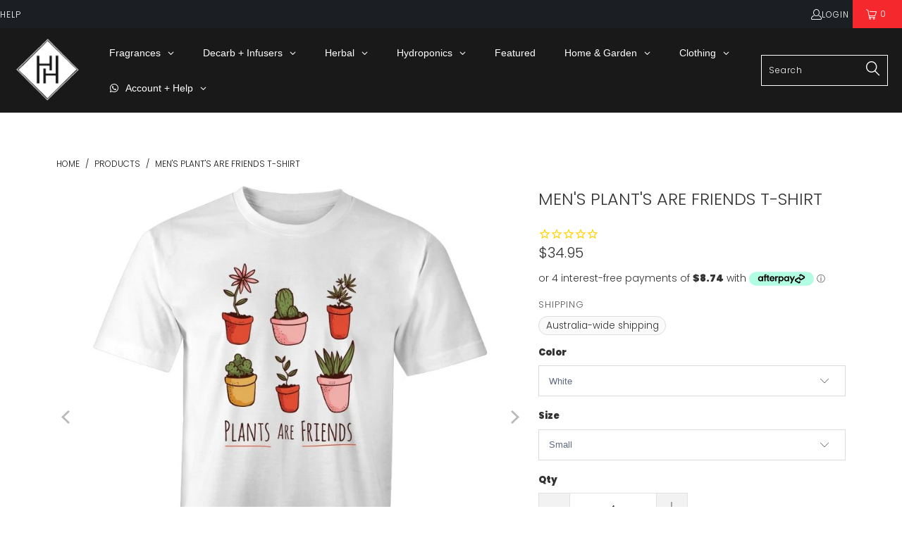

--- FILE ---
content_type: text/javascript
request_url: https://cdn.shopify.com/extensions/019b979b-238a-7e17-847d-ec6cb3db4951/preorderfrontend-174/assets/globo.preorder.min.js
body_size: 2603
content:
(()=>{var __webpack_modules__={"./storefront/assets/globo.preorder.js":(__unused_webpack_module,__unused_webpack_exports,__webpack_require__)=>{eval('window.Globo = window.Globo || {};\n__webpack_require__.p = window.globoEmbedPreorderAssetsUrl;\n\nGlobo.Preorder = {\n    settings: {},\n    init: function(config) {\n        this.settings = config;\n        this.settings.attachedEvents = false;\n        this.settings.token = null;\n    },\n    initPreorder: async function() {\n        const app = this;\n        let installed = false;\n\n        if(typeof app.settings.themeOs20 !== \'undefined\' && app.settings.themeOs20){\n            installed = true;\n        }else{\n            document.querySelectorAll("script").forEach(function(script) {\n                if(script.innerHTML.indexOf("globo.preorder.init.js?") != -1 && script.innerHTML.indexOf("asyncLoad") != -1 && script.innerHTML.indexOf("initSchema") == -1){\n                    installed = true;\n                }\n            });\n        }\n        if(installed){\n            if(app.settings?.new_frontend ?? false){\n                let handles = app.loadHandles();\n                if(handles.length){\n                    let assets = [\n                        Promise.all(/*! import() | gpo_main */[__webpack_require__.e("vendors-node_modules_lodash_get_js-node_modules_lodash_has_js"), __webpack_require__.e("storefront_assets_helper_js-storefront_assets_sqrlTemplates_dynamicCss_js"), __webpack_require__.e("gpo_main")]).then(__webpack_require__.bind(__webpack_require__, /*! ./handles/main */ "./storefront/assets/handles/main.js")),\n                        __webpack_require__.e(/*! import() | main_style */ "main_style").then(__webpack_require__.bind(__webpack_require__, /*! ./index.scss */ "./storefront/assets/index.scss"))\n                    ];\n                    const resources = await Promise.all(assets);\n\t\t            const { default: Main } = resources[0];\n                    Object.assign(Globo.Preorder, Main);\n                    Main.initialize(handles);\n                }\n            }else{\n                let assets = [\n                    Promise.all(/*! import() | index */[__webpack_require__.e("vendors-node_modules_url-parse_index_js"), __webpack_require__.e("vendors-node_modules_lodash_get_js-node_modules_lodash_has_js"), __webpack_require__.e("vendors-node_modules_jquery_dist_jquery_js"), __webpack_require__.e("storefront_assets_helper_js-storefront_assets_sqrlTemplates_dynamicCss_js"), __webpack_require__.e("index")]).then(__webpack_require__.bind(__webpack_require__, /*! ./index */ "./storefront/assets/index.js")),\n                    __webpack_require__.e(/*! import() | main_style */ "main_style").then(__webpack_require__.bind(__webpack_require__, /*! ./index.scss */ "./storefront/assets/index.scss"))\n                ];\n                const resources = await Promise.all(assets);\n                const { default: Index } = resources[0];\n                Object.assign(Globo.Preorder, Index);\n                Index.initialize();\n            }\n        }\n    },\n    loadHandles: function() {\n        const app = this;\n        let handles = [];\n        if(app.settings.page == \'index\' && Object.keys(app.settings.preorderSettings).length && (app.settings.settings.checkedPreorderBadge || document.querySelectorAll(app.settings.selectors.collectionProductForms).length) && (app.settings.settings?.proxyProducts ?? false)){\n            handles.push(\'proxy\')\n        }\n        if(\n            app.settings.page == \'product\' && (\n                Object.keys(app.settings.preorderSettings).length || \n                (\n                    (app.settings.settings?.customBisForm?.display ?? \'hidden\') !== \'hidden\' &&\n                    app.settings.settings.checkedBackInStock\n                )\n            )\n        ){\n            handles.push(\'product\')\n        }\n        if(\n            (\n                document.querySelectorAll(`${app.settings.selectors.productLinkSelectors}`).length &&\n                Object.keys(app.settings.preorderSettings).length && (app.settings.settings?.productListSupport ?? true)\n            ) || (\n                app.settings.settings.checkedBackInStock &&\n                (\n                    app.settings.advancedSettings.bisOnCollection || ((app.settings.settings?.customBisForm?.displayOnCollectionPage ?? \'hidden\') !== \'hidden\')\n                )\n            )\n        ){\n            handles.push(\'collection\')\n        }\n        if(app.settings.page == \'cart\' && app.settings.cart.items.length){\n            handles.push(\'cart\')\n        }\n        return handles;\n    },\n    addToCart: function (formData) {\n        return fetch(\'/cart/add.js\', {\n            method: \'POST\',\n            body: formData // fetch tự xử lý FormData\n        })\n        .then(res => res.json());\n    },\n    showConsoleBanner : function () {\n        const appName = "PreOrder Globo | Back in Stock";\n        const appNameStyle = [\n            "display:inline-block",\n            "font-size:14px",\n            "font-weight:700",\n            "background-image: linear-gradient(90deg,  #FF4081, #74243f 60%)",\n            "color:#ffffff",\n            "padding:6px 10px",\n            "border-radius:4px"\n        ].join(";");\n\n        const messagesStyle = "font-size:14px;";\n        const baseUrl = "https://apps.shopify.com/pre-order-pro";\n\n        const params = new URLSearchParams({\n            utm_source: "storefront-console",\n            utm_medium: "display",\n            utm_campaign: "console-banner",\n            utm_content: "learn-more",\n            utm_term: location.hostname\n        });\n\n        const messages = [\n            "",\n            "🏆 Trusted by 14,000+ Shopify merchants",\n            "⭐ 1,500+ reviews",\n            "💡 Drive Sales with Pre-order and Restock Alerts",\n            "",\n            "Learn more at:",\n            `${baseUrl}?${params.toString()}`\n        ];\n\n        console.group("%c" + appName, appNameStyle);\n        console.log("%c" + messages.join("\\n"), messagesStyle);\n        console.groupEnd();\n    }\n}\n\nGlobo.Preorder.init(GloboPreorderParams);\nGlobo.Preorder.initPreorder();\nGlobo.Preorder.showConsoleBanner();\n\n//# sourceURL=webpack:///./storefront/assets/globo.preorder.js?')}},__webpack_module_cache__={},inProgress;function __webpack_require__(e){var n=__webpack_module_cache__[e];if(void 0!==n)return n.exports;var r=__webpack_module_cache__[e]={id:e,exports:{}};return __webpack_modules__[e].call(r.exports,r,r.exports,__webpack_require__),r.exports}__webpack_require__.m=__webpack_modules__,__webpack_require__.n=e=>{var n=e&&e.__esModule?()=>e.default:()=>e;return __webpack_require__.d(n,{a:n}),n},__webpack_require__.d=(e,n)=>{for(var r in n)__webpack_require__.o(n,r)&&!__webpack_require__.o(e,r)&&Object.defineProperty(e,r,{enumerable:!0,get:n[r]})},__webpack_require__.f={},__webpack_require__.e=e=>Promise.all(Object.keys(__webpack_require__.f).reduce(((n,r)=>(__webpack_require__.f[r](e,n),n)),[])),__webpack_require__.u=e=>"globo.preorder.bundle."+{"vendors-node_modules_lodash_get_js-node_modules_lodash_has_js":"09bee605","storefront_assets_helper_js-storefront_assets_sqrlTemplates_dynamicCss_js":"fdba3176",gpo_main:"91e6b416",main_style:"0d1eb8e6","vendors-node_modules_url-parse_index_js":"73ed419f","vendors-node_modules_jquery_dist_jquery_js":"58203117",index:"4750daae",gpo_cart:"335c3b3a",gpo_collection:"b993ddbe",gpo_render_preorder:"12ce0f3c",gpo_render_backinstock:"c7daf4f8",gpo_profiles:"99836acf","vendors-node_modules_flipclock_dist_flipclock_js":"633b7ac2",flip_clock:"32015bb7",add_to_cart_callback:"f653b551",render_cart_page:"374f49fb","vendors-node_modules_intl-tel-input_index_js-node_modules_intl-tel-input_build_css_intlTelInput_css":"31801282",phone_intl:"b97f3852","vendors-node_modules_liquidjs_dist_liquid_browser_mjs":"be0c2b55",engine:"578bf1c1",gpo_limit_quantity:"cc9d88b8","storefront_assets_includes_addPreorderBadge_js-storefront_assets_includes_countdown_js-storef-e6ebc5":"550ccb69",gpo_apply_preorder:"39ee191a",gpo_revert_product_form:"777c8047",gpo_add_to_cart:"6f47489e",gpo_apply_backinstock:"d3d9063f",gpo_payment_options:"d35c68bd"}[e]+".min.js",__webpack_require__.g=function(){if("object"==typeof globalThis)return globalThis;try{return this||new Function("return this")()}catch(e){if("object"==typeof window)return window}}(),__webpack_require__.o=(e,n)=>Object.prototype.hasOwnProperty.call(e,n),inProgress={},__webpack_require__.l=(e,n,r,_)=>{if(inProgress[e])inProgress[e].push(n);else{var s,t;if(void 0!==r)for(var o=document.getElementsByTagName("script"),a=0;a<o.length;a++){var i=o[a];if(i.getAttribute("src")==e){s=i;break}}s||(t=!0,(s=document.createElement("script")).charset="utf-8",s.timeout=120,__webpack_require__.nc&&s.setAttribute("nonce",__webpack_require__.nc),s.src=e),inProgress[e]=[n];var c=(n,r)=>{s.onerror=s.onload=null,clearTimeout(p);var _=inProgress[e];if(delete inProgress[e],s.parentNode&&s.parentNode.removeChild(s),_&&_.forEach((e=>e(r))),n)return n(r)},p=setTimeout(c.bind(null,void 0,{type:"timeout",target:s}),12e4);s.onerror=c.bind(null,s.onerror),s.onload=c.bind(null,s.onload),t&&document.head.appendChild(s)}},__webpack_require__.r=e=>{"undefined"!=typeof Symbol&&Symbol.toStringTag&&Object.defineProperty(e,Symbol.toStringTag,{value:"Module"}),Object.defineProperty(e,"__esModule",{value:!0})},(()=>{var e;__webpack_require__.g.importScripts&&(e=__webpack_require__.g.location+"");var n=__webpack_require__.g.document;if(!e&&n&&(n.currentScript&&"SCRIPT"===n.currentScript.tagName.toUpperCase()&&(e=n.currentScript.src),!e)){var r=n.getElementsByTagName("script");if(r.length)for(var _=r.length-1;_>-1&&(!e||!/^http(s?):/.test(e));)e=r[_--].src}if(!e)throw new Error("Automatic publicPath is not supported in this browser");e=e.replace(/^blob:/,"").replace(/#.*$/,"").replace(/\?.*$/,"").replace(/\/[^\/]+$/,"/"),__webpack_require__.p=e})(),(()=>{__webpack_require__.b=document.baseURI||self.location.href;var e={preorder:0};__webpack_require__.f.j=(n,r)=>{var _=__webpack_require__.o(e,n)?e[n]:void 0;if(0!==_)if(_)r.push(_[2]);else{var s=new Promise(((r,s)=>_=e[n]=[r,s]));r.push(_[2]=s);var t=__webpack_require__.p+__webpack_require__.u(n),o=new Error;__webpack_require__.l(t,(r=>{if(__webpack_require__.o(e,n)&&(0!==(_=e[n])&&(e[n]=void 0),_)){var s=r&&("load"===r.type?"missing":r.type),t=r&&r.target&&r.target.src;o.message="Loading chunk "+n+" failed.\n("+s+": "+t+")",o.name="ChunkLoadError",o.type=s,o.request=t,_[1](o)}}),"chunk-"+n,n)}};var n=(n,r)=>{var _,s,[t,o,a]=r,i=0;if(t.some((n=>0!==e[n]))){for(_ in o)__webpack_require__.o(o,_)&&(__webpack_require__.m[_]=o[_]);if(a)a(__webpack_require__)}for(n&&n(r);i<t.length;i++)s=t[i],__webpack_require__.o(e,s)&&e[s]&&e[s][0](),e[s]=0},r=self.webpackChunk=self.webpackChunk||[];r.forEach(n.bind(null,0)),r.push=n.bind(null,r.push.bind(r))})(),__webpack_require__.nc=void 0;var __webpack_exports__=__webpack_require__("./storefront/assets/globo.preorder.js")})();